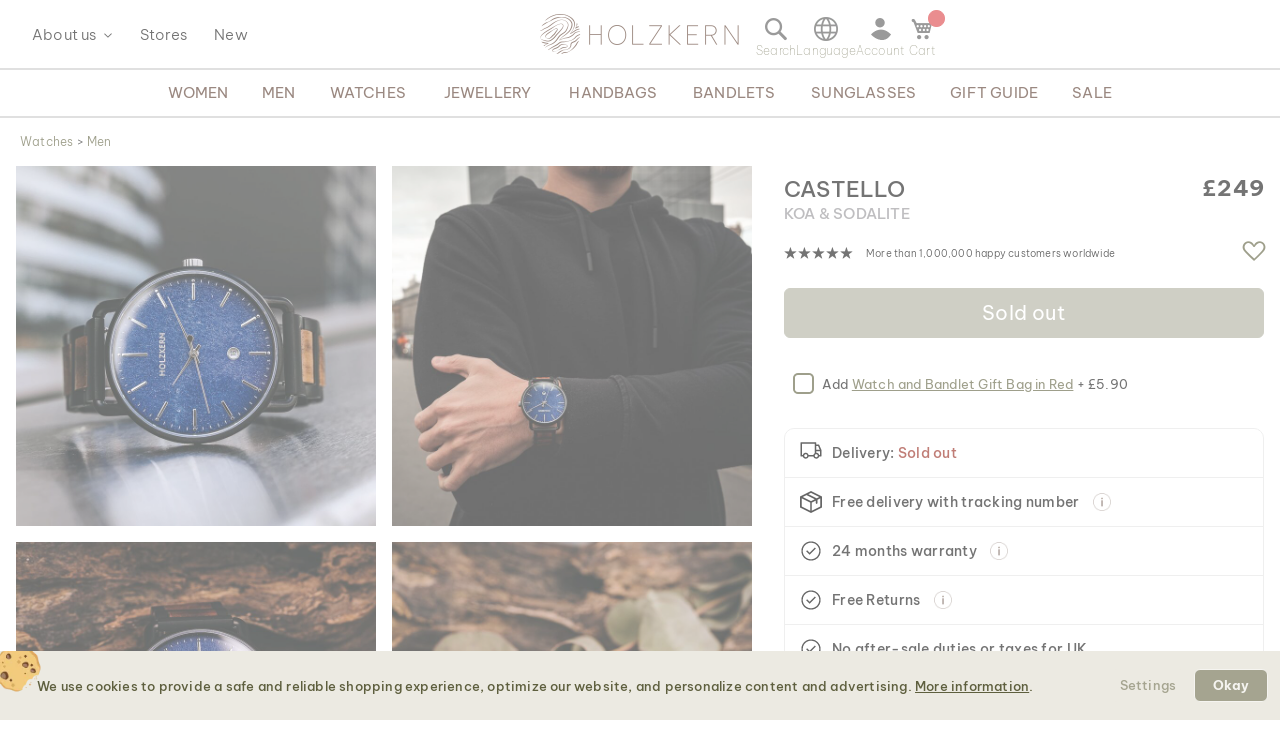

--- FILE ---
content_type: image/svg+xml
request_url: https://www.holzkern.com/static/version1768840584/frontend/Ferihumer/Holzkern/en_US/images/pdp/manual-icon.svg
body_size: 410
content:
<?xml version="1.0" encoding="UTF-8" standalone="no"?>
<!-- Created with Inkscape (http://www.inkscape.org/) -->

<svg
   width="66.868164mm"
   height="66.939537mm"
   viewBox="0 0 66.868164 66.939537"
   version="1.1"
   id="svg1"
   xmlns="http://www.w3.org/2000/svg"
   xmlns:svg="http://www.w3.org/2000/svg">
  <defs
     id="defs1">
    <clipPath
       clipPathUnits="userSpaceOnUse"
       id="clipPath104">
      <path
         d="M 0,595.28 H 841.89 V 0 H 0 Z"
         transform="translate(-654.91892,-385.17831)"
         id="path104" />
    </clipPath>
    <clipPath
       clipPathUnits="userSpaceOnUse"
       id="clipPath106">
      <path
         d="M 0,595.28 H 841.89 V 0 H 0 Z"
         id="path106" />
    </clipPath>
  </defs>
  <g
     id="layer1"
     transform="translate(-67.755288,-106.12376)">
    <path
       id="path103"
       d="m 0,0 c 3.391,-11.205 2.535,-22.732 2.54,-34.189 0.023,-33.423 -0.005,-66.846 0.042,-100.264 0.005,-1.716 0.061,-4.915 0.061,-4.915 H -7.771 c 0,0 -0.123,3.026 -0.123,4.719 -0.008,38.469 -0.102,76.937 0.089,115.401 0.034,6.514 2.063,19.618 2.063,19.618 0,0 3.566,-0.026 5.373,0 C -0.052,0.374 -0.152,0.37 0,0"
       style="fill:#5e5f3e;fill-opacity:1;fill-rule:nonzero;stroke:none"
       transform="matrix(0.24945155,0.24945155,0.24945155,-0.24945155,134.57244,107.6484)"
       clip-path="url(#clipPath104)" />
    <path
       id="path105"
       d="m 662.678,134.597 h -2.338 v 88.287 h 2.338 z m -9.316,0 h -2.338 v 88.287 h 2.338 z m -9.316,0 h -2.338 v 88.287 h 2.338 z m 21.468,108.193 c -8.348,-0.225 -16.709,-0.07 -25.066,-0.075 -6.005,0 -6.14,-0.009 -5.916,-6.238 0.071,-2.001 -1.519,-4.714 2.105,-5.915 1.557,-0.52 3.573,-2.568 3.619,-3.976 0.047,-1.506 -2.006,-3.063 -3.091,-4.63 -0.936,-1.347 -2.576,-2.735 -2.586,-4.11 -0.159,-24.276 -0.215,-48.556 -0.065,-72.826 0.06,-10.167 7.833,-17.454 18.023,-17.112 3.039,0.099 6.051,1.122 9.072,1.726 2.231,2.23 4.461,4.461 6.687,6.687 0.58,3.199 1.641,6.393 1.66,9.591 0.141,23.804 0.052,47.607 0.104,71.41 0.008,2.427 -0.366,3.901 -3.078,4.919 -3.563,1.343 -4.344,6.58 -1.351,7.348 5.537,1.407 4.12,5.177 4.461,8.712 0.35,3.638 -1.109,4.583 -4.578,4.489"
       style="fill:#5e5f3e;fill-opacity:1;fill-rule:nonzero;stroke:none"
       transform="matrix(0.24945155,0.24945155,0.24945155,-0.24945155,-124.88143,40.361193)"
       clip-path="url(#clipPath106)" />
  </g>
</svg>
